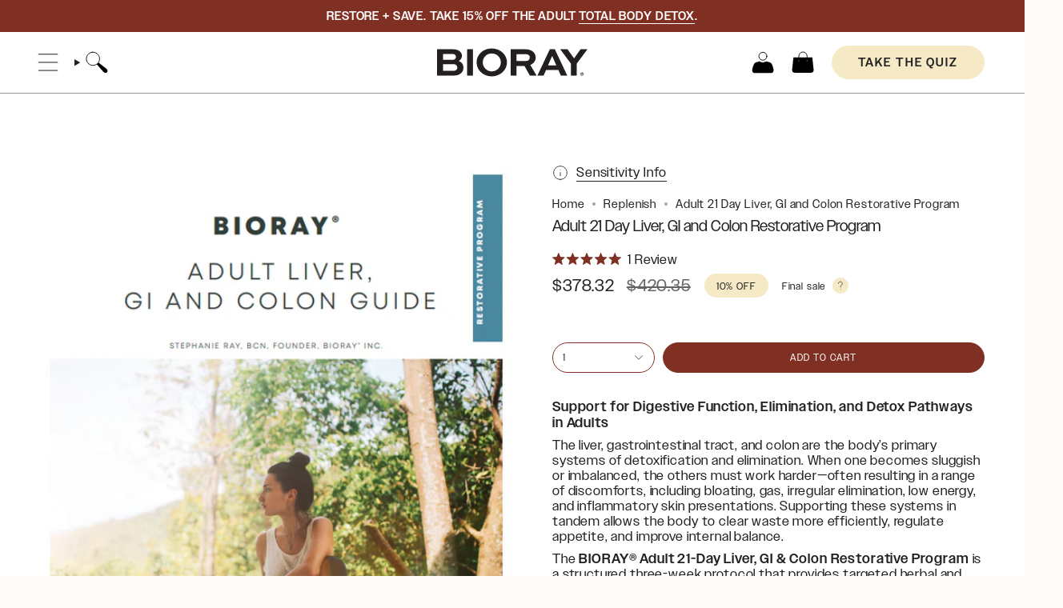

--- FILE ---
content_type: text/html; charset=utf-8
request_url: https://www.bioray.com/products/adult-21-day-liver-gi-and-colon-restorative-program-organic?section_id=api-product-grid-item
body_size: 602
content:
<div id="shopify-section-api-product-grid-item" class="shopify-section">

<div data-api-content>
<div class="grid-item product-item  product-item--centered product-item--outer-text product-item--has-quickbuy "
    id="product-item--api-product-grid-item-6539623792811"
    data-grid-item
    
  >
    <div class="product-item__image" data-product-image>
      <a class="product-link" href="/products/adult-21-day-liver-gi-and-colon-restorative-program-organic" aria-label="Adult 21 Day Liver, GI and Colon Restorative Program" data-product-link="/products/adult-21-day-liver-gi-and-colon-restorative-program-organic"><div class="product-item__bg" data-product-image-default><figure class="image-wrapper image-wrapper--cover lazy-image lazy-image--backfill is-loading" style="--aspect-ratio: 0.9090909090909091;" data-aos="img-in"
  data-aos-delay="||itemAnimationDelay||"
  data-aos-duration="800"
  data-aos-anchor="||itemAnimationAnchor||"
  data-aos-easing="ease-out-quart"><img src="//www.bioray.com/cdn/shop/files/AdultLiverGIandColonGuide.png?crop=center&amp;height=633&amp;v=1717182489&amp;width=576" alt="" width="576" height="633" loading="eager" srcset="//www.bioray.com/cdn/shop/files/AdultLiverGIandColonGuide.png?v=1717182489&amp;width=136 136w, //www.bioray.com/cdn/shop/files/AdultLiverGIandColonGuide.png?v=1717182489&amp;width=160 160w, //www.bioray.com/cdn/shop/files/AdultLiverGIandColonGuide.png?v=1717182489&amp;width=180 180w, //www.bioray.com/cdn/shop/files/AdultLiverGIandColonGuide.png?v=1717182489&amp;width=220 220w, //www.bioray.com/cdn/shop/files/AdultLiverGIandColonGuide.png?v=1717182489&amp;width=254 254w, //www.bioray.com/cdn/shop/files/AdultLiverGIandColonGuide.png?v=1717182489&amp;width=284 284w, //www.bioray.com/cdn/shop/files/AdultLiverGIandColonGuide.png?v=1717182489&amp;width=292 292w, //www.bioray.com/cdn/shop/files/AdultLiverGIandColonGuide.png?v=1717182489&amp;width=320 320w, //www.bioray.com/cdn/shop/files/AdultLiverGIandColonGuide.png?v=1717182489&amp;width=480 480w, //www.bioray.com/cdn/shop/files/AdultLiverGIandColonGuide.png?v=1717182489&amp;width=528 528w" sizes="500px" fetchpriority="high" class=" fit-cover is-loading ">
</figure>

&nbsp;</div></a>

      <span class="sale-box"
      data-aos="fade"
      data-aos-delay="||itemAnimationDelay||"
      data-aos-duration="800"
      data-aos-anchor="||itemAnimationAnchor||">Sale</span><quick-add-product>
      <div class="quick-add__holder" data-quick-add-holder="6539623792811"><form method="post" action="/cart/add" id="ProductForm--api-product-grid-item-6539623792811" accept-charset="UTF-8" class="shopify-product-form" enctype="multipart/form-data"><input type="hidden" name="form_type" value="product" /><input type="hidden" name="utf8" value="✓" /><input type="hidden" name="id" value="39262993776811"><button class="quick-add__button caps--link"
              type="submit"
              name="add"
              aria-label="Quick add"
              data-add-to-cart
            >
              <span class="btn__text">Quick add
</span>
              <span class="btn__plus"></span>
              <span class="btn__added">&nbsp;</span>
              <span class="btn__loader">
                <svg height="18" width="18" class="svg-loader">
                  <circle r="7" cx="9" cy="9" />
                  <circle stroke-dasharray="87.96459430051421 87.96459430051421" r="7" cx="9" cy="9" />
                </svg>
              </span>
              <span class="btn__error" data-message-error>&nbsp;</span>
            </button><input type="hidden" name="product-id" value="6539623792811" /><input type="hidden" name="section-id" value="api-product-grid-item" /></form></div>
    </quick-add-product>
    </div>

    <div class="product-information"
      style="--swatch-size: var(--swatch-size-filters);"
      data-product-information>
      <div class="product-item__info body-medium">
        <a class="product-link" href="/products/adult-21-day-liver-gi-and-colon-restorative-program-organic" data-product-link="/products/adult-21-day-liver-gi-and-colon-restorative-program-organic">
          <p class="product-item__title">Adult 21 Day Liver, GI and Colon Restorative Program</p>

          <div class="product-item__price__holder"><div class="product-item__price" data-product-price>
<span class="price sale">
  
    <span class="new-price">
      
$378.32
</span>
    
      <span class="old-price">$420.35</span>
    
  
</span>
</div>
          </div>
        </a></div>
    </div>
  </div></div></div>

--- FILE ---
content_type: text/css
request_url: https://www.bioray.com/cdn/shop/t/140/assets/bioray-theme.css?v=150771091604118087451768950002
body_size: 73
content:
.drawer--new .drawer__menu,.drawer--new .drawer__menu .megamenu{height:100%!important}.drawer--new .drawer__menu .megamenu{position:relative}.drawer--new .drawer__menu .megamenu .megamenu__promo__content{position:fixed;bottom:32px;left:50%;transform:translate(-50%);background:var(--bg)}.drawer--new.drawer--header .drawer__close{position:absolute;left:8px}@media screen and (min-width: 750px){.header__menu{margin-left:16px;gap:16px}.navtext{font-size:calc(var(--FONT-SIZE-NAV) * 1.25)}.navlink--toplevel{padding-inline:0}}.new-font-stack .column__heading{--FONT-STACK-HEADING: Owners;--FONT-WEIGHT-HEADING: 500}.new-font-stack .grid__heading,.new-font-stack .hero__title{font-size:32px}@media screen and (min-width: 750px){.new-font-stack .grid__heading,.new-font-stack .hero__title{font-size:48px}}.new-font-stack .hero__title{text-wrap:balance}.new-font-stack .btn{--btn-left: 18px;font-weight:500;font-size:calc(var(--BTN-FONT-SIZE) * 1.25)}@media screen and (min-width: 750px){.new-font-stack .btn{--btn-left: 43px}}.btn--center-align{text-align:center}.btn--large-wide{--btn-left: 18px}@media screen and (min-width: 990px){.btn--large-wide{--btn-left: 43px}}.product-card-v2{display:flex;flex-direction:column;background:#fff;overflow:hidden;height:100%}.product-card-v2__image-wrapper{position:relative;width:100%;overflow:hidden;background:#f9f9f9;border:1px solid #000}.product-card-v2__image-link{display:block;position:relative}.product-card-v2__image{position:relative;width:100%;aspect-ratio:1}.product-card-v2__image img{width:100%;height:100%;object-fit:cover;display:block}.product-card-v2__image--empty{aspect-ratio:1;background:#f0f0f0;display:flex;align-items:center;justify-content:center}.product-card-v2__image-hover{position:absolute;top:0;left:0;width:100%;height:100%;opacity:0;transition:opacity .3s ease}.product-card-v2__image-link:hover .product-card-v2__image-hover{opacity:1}.product-card-v2__info{padding:16px 20px;background:#f8f3f2;border-width:0px 1px 1px 1px;border-style:solid;border-color:#000}.product-card-v2__info-link{display:flex;justify-content:space-between;align-items:center;gap:12px;text-decoration:none;color:inherit;transition:opacity .2s ease}.product-card-v2__info-link:hover{opacity:.8}.product-card-v2__title{margin:0;font-size:16px;font-weight:700;line-height:1.3;color:#000;flex:1}.product-card-v2__price{font-size:16px;font-weight:700;color:#000;white-space:nowrap}.product-card-v2__price .price{display:flex;align-items:center;gap:8px}.product-card-v2__description{padding:20px;background:#f8f3f2;font-size:16px;border-width:0px 1px 1px 1px;border-style:solid;border-color:#000;line-height:1.5;flex:1;min-height:80px}.product-card-v2__quick-add{padding:16px 20px 20px;background:#fff}.product-card-v2__add-btn{width:100%}@media screen and (max-width: 749px){.hide-mobile{display:none!important}}@media screen and (min-width: 750px){.hide-desktop{display:none!important}}@media screen and (max-width: 749px){.product-card-v2__info{padding:12px 16px}.product-card-v2__title{font-size:12px}.product-card-v2__price{font-size:14px}.product-card-v2__description{padding:16px;font-size:13px;min-height:70px}.product-card-v2__quick-add{padding:12px 16px 16px}}
/*# sourceMappingURL=/cdn/shop/t/140/assets/bioray-theme.css.map?v=150771091604118087451768950002 */


--- FILE ---
content_type: text/css
request_url: https://www.bioray.com/cdn/shop/t/140/assets/styles.min.css
body_size: 2055
content:
.-translate-y-1\/2,.transform,.hover\:scale-105,:is(.group[open] .group-open\:rotate-45){--tw-translate-x: 0;--tw-translate-y: 0;--tw-rotate: 0;--tw-skew-x: 0;--tw-skew-y: 0;--tw-scale-x: 1;--tw-scale-y: 1 }.blur,.filter{--tw-blur: ;--tw-brightness: ;--tw-contrast: ;--tw-grayscale: ;--tw-hue-rotate: ;--tw-invert: ;--tw-saturate: ;--tw-sepia: ;--tw-drop-shadow: }.tw .pointer-events-none{pointer-events:none}.tw .visible{visibility:visible}.tw .collapse{visibility:collapse}.tw .static{position:static}.tw .fixed{position:fixed}.tw .absolute{position:absolute}.tw .relative{position:relative}.tw .sticky{position:sticky}.tw .inset-0{inset:0}.tw .left-0{left:0}.tw .right-0{right:0}.tw .top-1\/2{top:50%}.tw .isolate{isolation:isolate}.tw .z-10{z-index:10}.tw .m-0{margin:0}.tw .mx-auto{margin-left:auto;margin-right:auto}.tw .mb-0{margin-bottom:0}.tw .mb-12{margin-bottom:3rem}.tw .mb-16{margin-bottom:4rem}.tw .mb-2{margin-bottom:.5rem}.tw .mb-20{margin-bottom:5rem}.tw .mb-4{margin-bottom:1rem}.tw .mb-6{margin-bottom:1.5rem}.tw .mb-8{margin-bottom:2rem}.tw .mt-4{margin-top:1rem}.tw .block{display:block}.tw .inline-block{display:inline-block}.tw .inline{display:inline}.tw .flex{display:flex}.tw .table{display:table}.tw .grid{display:grid}.tw .contents{display:contents}.tw .hidden{display:none}.tw .aspect-square{aspect-ratio:1 / 1}.tw .h-10{height:2.5rem}.tw .h-5{height:1.25rem}.tw .h-6{height:1.5rem}.tw .h-\[120\%\]{height:120%}.tw .h-\[var\(--hero-height-mobile\)\]{height:var(--hero-height-mobile)}.tw .h-auto{height:auto}.tw .h-full{height:100%}.tw .min-h-\[var\(--double-height-mobile\)\]{min-height:var(--double-height-mobile)}.tw .w-10{width:2.5rem}.tw .w-5{width:1.25rem}.tw .w-6{width:1.5rem}.tw .w-auto{width:auto}.tw .w-full{width:100%}.tw .min-w-\[200px\]{min-width:200px}.tw .max-w-2xl{max-width:42rem}.tw .max-w-3xl{max-width:48rem}.tw .max-w-4xl{max-width:56rem}.tw .max-w-5xl{max-width:64rem}.tw .max-w-6xl{max-width:72rem}.tw .max-w-7xl{max-width:80rem}.tw .max-w-\[1440px\]{max-width:1440px}.tw .max-w-\[200px\]{max-width:200px}.tw .max-w-\[300px\]{max-width:300px}.tw .max-w-\[400px\]{max-width:400px}.tw .max-w-full{max-width:100%}.tw .max-w-md{max-width:28rem}.tw .max-w-none{max-width:none}.tw .max-w-xl{max-width:36rem}.tw .flex-1{flex:1 1 0%}.tw .flex-none{flex:none}.tw .flex-shrink{flex-shrink:1}.tw .flex-shrink-0,.tw .shrink-0{flex-shrink:0}.tw .flex-grow{flex-grow:1}.tw .border-collapse{border-collapse:collapse}.tw .-translate-y-1\/2{--tw-translate-y: -50%;transform:translate(var(--tw-translate-x),var(--tw-translate-y)) rotate(var(--tw-rotate)) skew(var(--tw-skew-x)) skewY(var(--tw-skew-y)) scaleX(var(--tw-scale-x)) scaleY(var(--tw-scale-y))}.tw .transform{transform:translate(var(--tw-translate-x),var(--tw-translate-y)) rotate(var(--tw-rotate)) skew(var(--tw-skew-x)) skewY(var(--tw-skew-y)) scaleX(var(--tw-scale-x)) scaleY(var(--tw-scale-y))}.tw .cursor-pointer{cursor:pointer}.tw .select-none{-webkit-user-select:none;-moz-user-select:none;user-select:none}.tw .list-none{list-style-type:none}.tw .columns-1{-moz-columns:1;columns:1}.tw .flex-col{flex-direction:column}.tw .flex-col-reverse{flex-direction:column-reverse}.tw .flex-wrap{flex-wrap:wrap}.tw .items-start{align-items:flex-start}.tw .items-end{align-items:flex-end}.tw .items-center{align-items:center}.tw .justify-start{justify-content:flex-start}.tw .justify-end{justify-content:flex-end}.tw .justify-center{justify-content:center}.tw .justify-between{justify-content:space-between}.tw .gap-2{gap:.5rem}.tw .gap-4{gap:1rem}.tw .gap-6{gap:1.5rem}.tw .gap-8{gap:2rem}.tw :is(.space-y-1>:not([hidden])~:not([hidden])){--tw-space-y-reverse: 0;margin-top:calc(.25rem * calc(1 - var(--tw-space-y-reverse)));margin-bottom:calc(.25rem * var(--tw-space-y-reverse))}.tw :is(.space-y-2>:not([hidden])~:not([hidden])){--tw-space-y-reverse: 0;margin-top:calc(.5rem * calc(1 - var(--tw-space-y-reverse)));margin-bottom:calc(.5rem * var(--tw-space-y-reverse))}.tw :is(.space-y-3>:not([hidden])~:not([hidden])){--tw-space-y-reverse: 0;margin-top:calc(.75rem * calc(1 - var(--tw-space-y-reverse)));margin-bottom:calc(.75rem * var(--tw-space-y-reverse))}.tw .overflow-hidden{overflow:hidden}.tw .rounded{border-radius:.25rem}.tw .rounded-2xl{border-radius:1rem}.tw .rounded-3xl{border-radius:1.5rem}.tw .rounded-full{border-radius:9999px}.tw .rounded-lg{border-radius:.5rem}.tw .border{border-width:1px}.tw .border-2{border-width:2px}.tw .border-b{border-bottom-width:1px}.tw .border-b-2{border-bottom-width:2px}.tw .border-solid{border-style:solid}.tw .border-black{border-color:#000}.tw .border-neutral-600{border-color:#525252}.tw .border-white{border-color:#fff}.tw .bg-\[--BTN-PRIMARY-BG\]{background-color:var(--BTN-PRIMARY-BG)}.tw .bg-black{background-color:#000}.tw .bg-neutral-200{background-color:#e5e5e5}.tw .bg-neutral-600{background-color:#525252}.tw .bg-transparent{background-color:transparent}.tw .bg-white{background-color:#fff}.tw .object-contain{-o-object-fit:contain;object-fit:contain}.tw .object-cover{-o-object-fit:cover;object-fit:cover}.tw .p-0{padding:0}.tw .p-6{padding:1.5rem}.tw .px-10{padding-left:2.5rem;padding-right:2.5rem}.tw .px-3{padding-left:.75rem;padding-right:.75rem}.tw .px-4{padding-left:1rem;padding-right:1rem}.tw .px-6{padding-left:1.5rem;padding-right:1.5rem}.tw .px-8{padding-left:2rem;padding-right:2rem}.tw .py-1\.5{padding-top:.375rem;padding-bottom:.375rem}.tw .py-12{padding-top:3rem;padding-bottom:3rem}.tw .py-2{padding-top:.5rem;padding-bottom:.5rem}.tw .py-3{padding-top:.75rem;padding-bottom:.75rem}.tw .py-4{padding-top:1rem;padding-bottom:1rem}.tw .py-5{padding-top:1.25rem;padding-bottom:1.25rem}.tw .py-\[var\(--double-content-py\)\]{padding-top:var(--double-content-py);padding-bottom:var(--double-content-py)}.tw .py-\[var\(--testimonials-pt\)\]{padding-top:var(--testimonials-pt);padding-bottom:var(--testimonials-pt)}.tw .pb-5{padding-bottom:1.25rem}.tw .pb-\[var\(--accordion-pb\)\]{padding-bottom:var(--accordion-pb)}.tw .pb-\[var\(--columns-pb\)\]{padding-bottom:var(--columns-pb)}.tw .pb-\[var\(--double-pb\)\]{padding-bottom:var(--double-pb)}.tw .pb-\[var\(--hero-pb\)\]{padding-bottom:var(--hero-pb)}.tw .pb-\[var\(--single-pb\)\]{padding-bottom:var(--single-pb)}.tw .pb-\[var\(--testimonials-pb\)\]{padding-bottom:var(--testimonials-pb)}.tw .pr-10{padding-right:2.5rem}.tw .pr-4{padding-right:1rem}.tw .pt-5{padding-top:1.25rem}.tw .pt-\[var\(--accordion-pt\)\]{padding-top:var(--accordion-pt)}.tw .pt-\[var\(--columns-pt\)\]{padding-top:var(--columns-pt)}.tw .pt-\[var\(--double-pt\)\]{padding-top:var(--double-pt)}.tw .pt-\[var\(--hero-pt\)\]{padding-top:var(--hero-pt)}.tw .pt-\[var\(--single-pt\)\]{padding-top:var(--single-pt)}.tw .text-left{text-align:left}.tw .text-center{text-align:center}.tw .text-right{text-align:right}.tw .text-justify{text-align:justify}.tw .font-garamond{font-family:Garamond,Baskerville,Caslon,serif}.tw .font-owners{font-family:Owners}.tw .text-2xl{font-size:1.5rem;line-height:2rem}.tw .text-3xl{font-size:1.875rem;line-height:2.25rem}.tw .text-4xl{font-size:2.25rem;line-height:2.5rem}.tw .text-5xl{font-size:3rem;line-height:1}.tw .text-base{font-size:1rem;line-height:1.5rem}.tw .text-lg{font-size:1.125rem;line-height:1.75rem}.tw .text-sm{font-size:.875rem;line-height:1.25rem}.tw .text-xl{font-size:1.25rem;line-height:1.75rem}.tw .text-xs{font-size:.75rem;line-height:1rem}.tw .font-bold{font-weight:700}.tw .font-medium{font-weight:500}.tw .font-normal{font-weight:400}.tw .font-semibold{font-weight:600}.tw .uppercase{text-transform:uppercase}.tw .capitalize{text-transform:capitalize}.tw .italic{font-style:italic}.tw .leading-relaxed{line-height:1.625}.tw .leading-tight{line-height:1.25}.tw .tracking-widest{letter-spacing:.1em}.tw .text-black{color:#000}.tw .text-gray-500{color:#6b7280}.tw .text-neutral-400{color:#a3a3a3}.tw .text-neutral-600{color:#525252}.tw .text-white{color:#fff}.tw .underline{text-decoration-line:underline}.tw .line-through{text-decoration-line:line-through}.tw .underline-offset-4{text-underline-offset:4px}.tw .opacity-50{opacity:.5}.tw .opacity-80{opacity:.8}.tw .opacity-\[var\(--double-overlay\)\]{opacity:var(--double-overlay)}.tw .opacity-\[var\(--hero-overlay\)\]{opacity:var(--hero-overlay)}.tw .outline{outline-style:solid}.tw .blur{--tw-blur: blur(8px);filter:var(--tw-blur) var(--tw-brightness) var(--tw-contrast) var(--tw-grayscale) var(--tw-hue-rotate) var(--tw-invert) var(--tw-saturate) var(--tw-sepia) var(--tw-drop-shadow)}.tw .filter{filter:var(--tw-blur) var(--tw-brightness) var(--tw-contrast) var(--tw-grayscale) var(--tw-hue-rotate) var(--tw-invert) var(--tw-saturate) var(--tw-sepia) var(--tw-drop-shadow)}.tw .transition{transition-property:color,background-color,border-color,text-decoration-color,fill,stroke,opacity,box-shadow,transform,filter,backdrop-filter;transition-timing-function:cubic-bezier(.4,0,.2,1);transition-duration:.15s}.tw .transition-all{transition-property:all;transition-timing-function:cubic-bezier(.4,0,.2,1);transition-duration:.15s}.tw .transition-colors{transition-property:color,background-color,border-color,text-decoration-color,fill,stroke;transition-timing-function:cubic-bezier(.4,0,.2,1);transition-duration:.15s}.tw .transition-transform{transition-property:transform;transition-timing-function:cubic-bezier(.4,0,.2,1);transition-duration:.15s}.tw .duration-300{transition-duration:.3s}.tw blockquote{margin-left:0;margin-right:0;border-width:0px}.tw h1,.tw h2,.tw h3,.tw h4,.tw h5,.tw h6{margin:0;padding:0;font-family:ui-sans-serif,system-ui,sans-serif,"Apple Color Emoji","Segoe UI Emoji",Segoe UI Symbol,"Noto Color Emoji"}.tw ul{margin:0;list-style-type:disc}.tw ul>:not([hidden])~:not([hidden]){--tw-space-y-reverse: 0;margin-top:calc(.25rem * calc(1 - var(--tw-space-y-reverse)));margin-bottom:calc(.25rem * var(--tw-space-y-reverse))}.tw ul{padding-left:1.25rem}.tw ol{margin:0;list-style-type:decimal}.tw ol>:not([hidden])~:not([hidden]){--tw-space-y-reverse: 0;margin-top:calc(.25rem * calc(1 - var(--tw-space-y-reverse)));margin-bottom:calc(.25rem * var(--tw-space-y-reverse))}.tw ol{padding-left:1.25rem}.tw a:not([class]){text-decoration-line:underline}.tw :is(.\*\:text-2xl>*){font-size:1.5rem;line-height:2rem}.tw :is(.\*\:text-base>*){font-size:1rem;line-height:1.5rem}.tw :is(.\*\:text-lg>*){font-size:1.125rem;line-height:1.75rem}.tw :is(.\*\:text-sm>*){font-size:.875rem;line-height:1.25rem}.tw :is(.\*\:text-xl>*){font-size:1.25rem;line-height:1.75rem}.tw .hover\:scale-105:hover{--tw-scale-x: 1.05;--tw-scale-y: 1.05;transform:translate(var(--tw-translate-x),var(--tw-translate-y)) rotate(var(--tw-rotate)) skew(var(--tw-skew-x)) skewY(var(--tw-skew-y)) scaleX(var(--tw-scale-x)) scaleY(var(--tw-scale-y))}.tw .hover\:bg-black:hover{background-color:#000}.tw .hover\:bg-gray-800:hover{background-color:#1f2937}.tw .hover\:bg-neutral-100:hover{background-color:#f5f5f5}.tw .hover\:bg-neutral-500:hover{background-color:#737373}.tw .hover\:bg-neutral-600:hover{background-color:#525252}.tw .hover\:bg-neutral-800:hover{background-color:#262626}.tw .hover\:bg-white:hover{background-color:#fff}.tw .hover\:text-black:hover{color:#000}.tw .hover\:text-neutral-200:hover{color:#e5e5e5}.tw .hover\:text-neutral-400:hover{color:#a3a3a3}.tw .hover\:text-neutral-600:hover{color:#525252}.tw .hover\:text-white:hover{color:#fff}.tw :is(.group[open] .group-open\:rotate-45){--tw-rotate: 45deg;transform:translate(var(--tw-translate-x),var(--tw-translate-y)) rotate(var(--tw-rotate)) skew(var(--tw-skew-x)) skewY(var(--tw-skew-y)) scaleX(var(--tw-scale-x)) scaleY(var(--tw-scale-y))}@media(min-width:768px){.tw .md\:left-2{left:.5rem}.tw .md\:right-2{right:.5rem}.tw .md\:h-12{height:3rem}.tw .md\:h-\[var\(--hero-height\)\]{height:var(--hero-height)}.tw .md\:min-h-\[var\(--double-height\)\]{min-height:var(--double-height)}.tw .md\:w-1\/2{width:50%}.tw .md\:w-1\/3{width:33.333333%}.tw .md\:w-12{width:3rem}.tw .md\:w-2\/3{width:66.666667%}.tw .md\:w-2\/5{width:40%}.tw .md\:w-3\/5{width:60%}.tw .md\:min-w-\[320px\]{min-width:320px}.tw .md\:flex-row{flex-direction:row}.tw .md\:flex-row-reverse{flex-direction:row-reverse}.tw .md\:items-start{align-items:flex-start}.tw .md\:items-end{align-items:flex-end}.tw .md\:items-center{align-items:center}.tw .md\:justify-start{justify-content:flex-start}.tw .md\:justify-end{justify-content:flex-end}.tw .md\:justify-center{justify-content:center}.tw .md\:gap-12{gap:3rem}.tw .md\:gap-16{gap:4rem}.tw .md\:gap-4{gap:1rem}.tw .md\:gap-8{gap:2rem}.tw .md\:p-12{padding:3rem}.tw .md\:px-12{padding-left:3rem;padding-right:3rem}.tw .md\:px-8{padding-left:2rem;padding-right:2rem}.tw .md\:px-\[var\(--double-content-px\)\]{padding-left:var(--double-content-px);padding-right:var(--double-content-px)}.tw .md\:px-\[var\(--single-px\)\]{padding-left:var(--single-px);padding-right:var(--single-px)}.tw .md\:py-6{padding-top:1.5rem;padding-bottom:1.5rem}.tw .md\:pb-6{padding-bottom:1.5rem}.tw .md\:text-left{text-align:left}.tw .md\:text-center{text-align:center}.tw .md\:text-right{text-align:right}.tw .md\:text-2xl{font-size:1.5rem;line-height:2rem}.tw .md\:text-3xl{font-size:1.875rem;line-height:2.25rem}.tw .md\:text-4xl{font-size:2.25rem;line-height:2.5rem}.tw .md\:text-5xl{font-size:3rem;line-height:1}.tw .md\:text-6xl{font-size:3.75rem;line-height:1}.tw .md\:text-base{font-size:1rem;line-height:1.5rem}.tw .md\:text-lg{font-size:1.125rem;line-height:1.75rem}.tw .md\:text-xl{font-size:1.25rem;line-height:1.75rem}.tw :is(.\*\:md\:text-2xl>*){font-size:1.5rem;line-height:2rem}.tw :is(.\*\:md\:text-3xl>*){font-size:1.875rem;line-height:2.25rem}.tw :is(.\*\:md\:text-base>*){font-size:1rem;line-height:1.5rem}.tw :is(.\*\:md\:text-lg>*){font-size:1.125rem;line-height:1.75rem}.tw :is(.\*\:md\:text-xl>*){font-size:1.25rem;line-height:1.75rem}}@media(min-width:1024px){.tw .lg\:px-12{padding-left:3rem;padding-right:3rem}}@media(min-width:1280px){.tw .xl\:text-xl{font-size:1.25rem;line-height:1.75rem}}.tw .\[\&\:\:-webkit-details-marker\]\:hidden::-webkit-details-marker{display:none}.tw :is(.\[\&_li\]\:mb-1 li){margin-bottom:.25rem}.tw :is(.\[\&_ul\]\:list-disc ul){list-style-type:disc}.tw :is(.\[\&_ul\]\:pl-5 ul){padding-left:1.25rem}


--- FILE ---
content_type: text/javascript; charset=utf-8
request_url: https://www.bioray.com/collections/replenish/products/adult-21-day-liver-gi-and-colon-restorative-program-organic.js
body_size: 386
content:
{"id":6539623792811,"title":"Adult 21 Day Liver, GI and Colon Restorative Program","handle":"adult-21-day-liver-gi-and-colon-restorative-program-organic","description":"\u003cdiv class=\"value\"\u003e\n\u003ch2\u003eAdult 21 Day Liver, GI and Colon Restorative Program\u003c\/h2\u003e\n\u003ch4\u003eAdult 21 Day Liver, GI and Colon Restorative Program\u003c\/h4\u003e\n\u003cp\u003eMany common discomforts and irritations are often due to imbalances in the liver, gastrointestinal tract or colon. All three have a partnership assisting the other to work better. When these systems of elimination are working well, discomforts disappear. With this kit and guide we support and restore liver, GI, colon function.\u003c\/p\u003e\n\u003ch4\u003eBenefits\u003c\/h4\u003e\n\u003cul\u003e\n\u003cli\u003eFlattened Stomach*\u003c\/li\u003e\n\u003cli\u003eRegular Bowel Movements*\u003c\/li\u003e\n\u003cli\u003eIncrease in Energy*\u003c\/li\u003e\n\u003cli\u003eSmoother Skin Tone*\u003c\/li\u003e\n\u003cli\u003eLess Gas After Meals*\u003c\/li\u003e\n\u003cli\u003eImproved Appetite Awareness*\u003c\/li\u003e\n\u003c\/ul\u003e\n\u003c\/div\u003e","published_at":"2023-06-20T13:10:14-07:00","created_at":"2021-02-26T09:18:00-08:00","vendor":"BIORAY","type":"Program","tags":["bundle","detox","immunity","replenish"],"price":37832,"price_min":37832,"price_max":37832,"available":true,"price_varies":false,"compare_at_price":42035,"compare_at_price_min":42035,"compare_at_price_max":42035,"compare_at_price_varies":false,"variants":[{"id":39262993776811,"title":"Default Title","option1":"Default Title","option2":null,"option3":null,"sku":"71860","requires_shipping":true,"taxable":true,"featured_image":null,"available":true,"name":"Adult 21 Day Liver, GI and Colon Restorative Program","public_title":null,"options":["Default Title"],"price":37832,"weight":2722,"compare_at_price":42035,"inventory_management":"shopify","barcode":"","quantity_rule":{"min":1,"max":null,"increment":1},"quantity_price_breaks":[],"requires_selling_plan":false,"selling_plan_allocations":[]}],"images":["\/\/cdn.shopify.com\/s\/files\/1\/0542\/6082\/6283\/files\/AdultLiverGIandColonGuide.png?v=1717182489"],"featured_image":"\/\/cdn.shopify.com\/s\/files\/1\/0542\/6082\/6283\/files\/AdultLiverGIandColonGuide.png?v=1717182489","options":[{"name":"Title","position":1,"values":["Default Title"]}],"url":"\/products\/adult-21-day-liver-gi-and-colon-restorative-program-organic","media":[{"alt":null,"id":34034637603046,"position":1,"preview_image":{"aspect_ratio":0.667,"height":864,"width":576,"src":"https:\/\/cdn.shopify.com\/s\/files\/1\/0542\/6082\/6283\/files\/AdultLiverGIandColonGuide.png?v=1717182489"},"aspect_ratio":0.667,"height":864,"media_type":"image","src":"https:\/\/cdn.shopify.com\/s\/files\/1\/0542\/6082\/6283\/files\/AdultLiverGIandColonGuide.png?v=1717182489","width":576}],"requires_selling_plan":false,"selling_plan_groups":[]}

--- FILE ---
content_type: text/javascript; charset=utf-8
request_url: https://www.bioray.com/products/adult-21-day-liver-gi-and-colon-restorative-program-organic.js
body_size: 594
content:
{"id":6539623792811,"title":"Adult 21 Day Liver, GI and Colon Restorative Program","handle":"adult-21-day-liver-gi-and-colon-restorative-program-organic","description":"\u003cdiv class=\"value\"\u003e\n\u003ch2\u003eAdult 21 Day Liver, GI and Colon Restorative Program\u003c\/h2\u003e\n\u003ch4\u003eAdult 21 Day Liver, GI and Colon Restorative Program\u003c\/h4\u003e\n\u003cp\u003eMany common discomforts and irritations are often due to imbalances in the liver, gastrointestinal tract or colon. All three have a partnership assisting the other to work better. When these systems of elimination are working well, discomforts disappear. With this kit and guide we support and restore liver, GI, colon function.\u003c\/p\u003e\n\u003ch4\u003eBenefits\u003c\/h4\u003e\n\u003cul\u003e\n\u003cli\u003eFlattened Stomach*\u003c\/li\u003e\n\u003cli\u003eRegular Bowel Movements*\u003c\/li\u003e\n\u003cli\u003eIncrease in Energy*\u003c\/li\u003e\n\u003cli\u003eSmoother Skin Tone*\u003c\/li\u003e\n\u003cli\u003eLess Gas After Meals*\u003c\/li\u003e\n\u003cli\u003eImproved Appetite Awareness*\u003c\/li\u003e\n\u003c\/ul\u003e\n\u003c\/div\u003e","published_at":"2023-06-20T13:10:14-07:00","created_at":"2021-02-26T09:18:00-08:00","vendor":"BIORAY","type":"Program","tags":["bundle","detox","immunity","replenish"],"price":37832,"price_min":37832,"price_max":37832,"available":true,"price_varies":false,"compare_at_price":42035,"compare_at_price_min":42035,"compare_at_price_max":42035,"compare_at_price_varies":false,"variants":[{"id":39262993776811,"title":"Default Title","option1":"Default Title","option2":null,"option3":null,"sku":"71860","requires_shipping":true,"taxable":true,"featured_image":null,"available":true,"name":"Adult 21 Day Liver, GI and Colon Restorative Program","public_title":null,"options":["Default Title"],"price":37832,"weight":2722,"compare_at_price":42035,"inventory_management":"shopify","barcode":"","quantity_rule":{"min":1,"max":null,"increment":1},"quantity_price_breaks":[],"requires_selling_plan":false,"selling_plan_allocations":[]}],"images":["\/\/cdn.shopify.com\/s\/files\/1\/0542\/6082\/6283\/files\/AdultLiverGIandColonGuide.png?v=1717182489"],"featured_image":"\/\/cdn.shopify.com\/s\/files\/1\/0542\/6082\/6283\/files\/AdultLiverGIandColonGuide.png?v=1717182489","options":[{"name":"Title","position":1,"values":["Default Title"]}],"url":"\/products\/adult-21-day-liver-gi-and-colon-restorative-program-organic","media":[{"alt":null,"id":34034637603046,"position":1,"preview_image":{"aspect_ratio":0.667,"height":864,"width":576,"src":"https:\/\/cdn.shopify.com\/s\/files\/1\/0542\/6082\/6283\/files\/AdultLiverGIandColonGuide.png?v=1717182489"},"aspect_ratio":0.667,"height":864,"media_type":"image","src":"https:\/\/cdn.shopify.com\/s\/files\/1\/0542\/6082\/6283\/files\/AdultLiverGIandColonGuide.png?v=1717182489","width":576}],"requires_selling_plan":false,"selling_plan_groups":[]}

--- FILE ---
content_type: text/javascript
request_url: https://www.bioray.com/cdn/shop/t/140/assets/load-photoswipe.js?v=136504139914489544211768950003
body_size: 1852
content:
!function(){"use strict";const e={};function t(t={}){if(t.type||(t.type="json"),t.url)return e[t.url]?e[t.url]:function(t,s){const n=new Promise(((e,n)=>{"text"===s?fetch(t).then((e=>e.text())).then((t=>{e(t)})).catch((e=>{n(e)})):function(e,t,s){let n=document.getElementsByTagName("head")[0],o=!1,i=document.createElement("script");i.src=e,i.onload=i.onreadystatechange=function(){o||this.readyState&&"loaded"!=this.readyState&&"complete"!=this.readyState?s():(o=!0,t())},n.appendChild(i)}(t,(function(){e()}),(function(){n()}))}));return e[t]=n,n}(t.url,t.type);if(t.json)return e[t.json]?Promise.resolve(e[t.json]):window.fetch(t.json).then((e=>e.json())).then((s=>(e[t.json]=s,s)));if(t.name){const s="".concat(t.name,t.version);return e[s]?e[s]:function(t){const s="".concat(t.name,t.version),n=new Promise(((e,s)=>{try{window.Shopify.loadFeatures([{name:t.name,version:t.version,onLoad:t=>{!function(e,t,s){s?t(s):e()}(e,s,t)}}])}catch(e){s(e)}}));return e[s]=n,n}(t)}return Promise.reject()}function s(e,t){t=t||{};var s=e.tabIndex;e.tabIndex=-1,e.dataset.tabIndex=s,e.focus(),void 0!==t.className&&e.classList.add(t.className),e.addEventListener("blur",(function n(o){o.target.removeEventListener(o.type,n),e.tabIndex=s,delete e.dataset.tabIndex,void 0!==t.className&&e.classList.remove(t.className)}))}function n(e){return Array.prototype.slice.call(e.querySelectorAll("[tabindex],[draggable],a[href],area,button:enabled,input:not([type=hidden]):enabled,object,select:enabled,textarea:enabled")).filter((function(e){return!(!(e.offsetWidth||e.offsetHeight||e.getClientRects().length)||(t=e,s=window.getComputedStyle(t),"none"===s.display||"hidden"===s.visibility));var t,s}))}var o={};function i(){document.removeEventListener("focusin",o.focusin),document.removeEventListener("focusout",o.focusout),document.removeEventListener("keydown",o.keydown)}var r=Object.freeze({__proto__:null,forceFocus:s,focusHash:function(e){e=e||{};var t=window.location.hash,n=document.getElementById(t.slice(1));if(n&&e.ignore&&n.matches(e.ignore))return!1;t&&n&&s(n,e)},bindInPageLinks:function(e){return e=e||{},Array.prototype.slice.call(document.querySelectorAll('a[href^="#"]')).filter((function(t){if("#"===t.hash||""===t.hash)return!1;if(e.ignore&&t.matches(e.ignore))return!1;if(n=t.hash.substr(1),null===document.getElementById(n))return!1;var n,o=document.querySelector(t.hash);return!!o&&(t.addEventListener("click",(function(){s(o,e)})),!0)}))},focusable:n,trapFocus:function(e,t){t=t||{};var r=n(e),a=t.elementToFocus||e,l=r[0],u=r[r.length-1];i(),o.focusin=function(t){e!==t.target&&!e.contains(t.target)&&l&&l===t.target&&l.focus(),t.target!==e&&t.target!==u&&t.target!==l||document.addEventListener("keydown",o.keydown)},o.focusout=function(){document.removeEventListener("keydown",o.keydown)},o.keydown=function(t){"Tab"===t.code&&(t.target!==u||t.shiftKey||(t.preventDefault(),l.focus()),t.target!==e&&t.target!==l||!t.shiftKey||(t.preventDefault(),u.focus()))},document.addEventListener("focusout",o.focusout),document.addEventListener("focusin",o.focusin),s(a,t)},removeTrapFocus:i,autoFocusLastElement:function(){window.a11y.lastElement&&document.body.classList.contains("is-focused")&&setTimeout((()=>{window.a11y.lastElement?.focus()}))},accessibleLinks:function(e,t){if("string"!=typeof e)throw new TypeError(e+" is not a String.");if(0!==(e=document.querySelectorAll(e)).length){(t=t||{}).messages=t.messages||{};var s={newWindow:t.messages.newWindow||"Opens in a new window.",external:t.messages.external||"Opens external website.",newWindowExternal:t.messages.newWindowExternal||"Opens external website in a new window."},n=t.prefix||"a11y",o={newWindow:n+"-new-window-message",external:n+"-external-message",newWindowExternal:n+"-new-window-external-message"};e.forEach((function(e){var t=e.getAttribute("target"),s=e.getAttribute("rel"),n=function(e){return e.hostname!==window.location.hostname}(e),i="_blank"===t,r=null===s||-1===s.indexOf("noopener");if(i&&r){var a=null===s?"noopener":s+" noopener";e.setAttribute("rel",a)}n&&i?e.setAttribute("aria-describedby",o.newWindowExternal):n?e.setAttribute("aria-describedby",o.external):i&&e.setAttribute("aria-describedby",o.newWindow)})),function(e){var t=document.createElement("ul"),s=Object.keys(e).reduce((function(t,s){return t+"<li id="+o[s]+">"+e[s]+"</li>"}),"");t.setAttribute("hidden",!0),t.innerHTML=s,document.body.appendChild(t)}(s)}}});window.theme.LoadPhotoswipe=window.theme.LoadPhotoswipe||null;const a=".pswp",l=".pswp__custom-close",u="iframe, video",p=".pswp__thumbs",c="is-current",h="pswp--custom-loader",d="pswp--custom-opening",m="pswp__loader",w="is-focused",f="data-pswp-option-classes",b="aria-current",y=`<div class="${m}"><div class="loader pswp__loader-line"><div class="loader-indeterminate"></div></div></div>`;window.theme.LoadPhotoswipe=class{constructor(e,t=""){this.items=e,this.pswpElement=document.querySelectorAll(a)[0],this.popup=null,this.popupThumbs=null,this.popupThumbsContainer=this.pswpElement.querySelector(p),this.closeBtn=this.pswpElement.querySelector(l),this.keyupCloseEvent=e=>this.keyupClose(e),this.a11y=r;this.options=""!==t?t:{history:!1,focus:!1,mainClass:""},this.init()}init(){this.pswpElement.classList.add(d),this.initLoader(),t({url:window.theme.assets.photoswipe}).then((()=>this.loadPopup())).catch((e=>console.error(e)))}initLoader(){if(this.pswpElement.classList.contains(h)&&""!==this.options&&this.options.mainClass){this.pswpElement.setAttribute(f,this.options.mainClass);let e=document.createElement("div");e.innerHTML=y,e=e.firstChild,this.pswpElement.appendChild(e)}else this.pswpElement.setAttribute(f,"")}loadPopup(){const e=window.themePhotoswipe.PhotoSwipe.default,t=window.themePhotoswipe.PhotoSwipeUI.default;this.pswpElement.classList.contains(h)&&this.pswpElement.classList.remove(h),this.pswpElement.classList.remove(d),this.popup=new e(this.pswpElement,t,this.items,this.options),this.popup.init(),this.thumbsActions(),document.body.classList.contains(w)&&setTimeout((()=>{this.a11y.trapFocus(this.pswpElement,{elementToFocus:this.closeBtn})}),200),this.popup.listen("close",(()=>this.onClose())),this.options&&this.options.closeElClasses&&this.options.closeElClasses.length&&this.options.closeElClasses.forEach((e=>{const t=this.pswpElement.querySelector(`.pswp__${e}`);t&&t.addEventListener("keyup",this.keyupCloseEvent)}))}thumbsActions(){this.popupThumbsContainer&&this.popupThumbsContainer.children.length&&(this.popupThumbsContainer.addEventListener("wheel",(e=>this.stopDisabledScroll(e))),this.popupThumbsContainer.addEventListener("mousewheel",(e=>this.stopDisabledScroll(e))),this.popupThumbsContainer.addEventListener("DOMMouseScroll",(e=>this.stopDisabledScroll(e))),this.popupThumbs=this.pswpElement.querySelectorAll(`${p} > *`),this.popupThumbs.forEach(((e,t)=>{e.addEventListener("click",(s=>{s.preventDefault();const n=e.parentElement.querySelector(`.${c}`);n.classList.remove(c),n.setAttribute(b,!1),e.classList.add(c),e.setAttribute(b,!0),this.popup.goTo(t)}))})),this.popup.listen("imageLoadComplete",(()=>this.setCurrentThumb())),this.popup.listen("beforeChange",(()=>this.setCurrentThumb())))}stopDisabledScroll(e){e.stopPropagation()}keyupClose(e){"Enter"===e.code&&this.popup.close()}onClose(){const e=this.pswpElement.querySelector(u);if(e&&e.parentNode.removeChild(e),this.popupThumbsContainer&&this.popupThumbsContainer.firstChild)for(;this.popupThumbsContainer.firstChild;)this.popupThumbsContainer.removeChild(this.popupThumbsContainer.firstChild);this.pswpElement.setAttribute(f,"");const t=this.pswpElement.querySelector(`.${m}`);t&&this.pswpElement.removeChild(t),this.options&&this.options.closeElClasses&&this.options.closeElClasses.length&&this.options.closeElClasses.forEach((e=>{const t=this.pswpElement.querySelector(`.pswp__${e}`);t&&t.removeEventListener("keyup",this.keyupCloseEvent)})),this.a11y.removeTrapFocus(),this.a11y.autoFocusLastElement()}setCurrentThumb(){const e=this.pswpElement.querySelector(`${p} > .${c}`);if(e&&(e.classList.remove(c),e.setAttribute(b,!1)),!this.popupThumbs)return;const t=this.popupThumbs[this.popup.getCurrentIndex()];t.classList.add(c),t.setAttribute(b,!0),this.scrollThumbs(t)}scrollThumbs(e){const t=this.popupThumbsContainer.scrollLeft+this.popupThumbsContainer.offsetWidth,s=e.offsetLeft;if(t<=s+e.offsetWidth||t>s){const t=parseInt(window.getComputedStyle(e).marginLeft);this.popupThumbsContainer.scrollTo({top:0,left:s-t,behavior:"smooth"})}}}}();


--- FILE ---
content_type: text/javascript; charset=utf-8
request_url: https://shopify-duty-tax.prod.zdops.net/hello?1739489586343&shop=bioray-inc.myshopify.com
body_size: 330
content:

              const helloWidget = document.createElement('div');
              helloWidget.id = 'zonos-hello-widget';
              helloWidget.style.position = 'fixed';
              helloWidget.style.top = '25px';
             helloWidget.style.left = '25px';
              helloWidget.style.zIndex = '99999';
              document.body.appendChild(helloWidget);
              const helloScript = document.createElement('script');
              helloScript.src = 'https://cdn.jsdelivr.net/npm/@zonos/elements/dist/scripts/loadZonos.js?timestamp=1769447637680';
              helloScript.type = 'text/javascript';
              
              helloScript.addEventListener('load', () => {
                window.Zonos.init({
                    zonosApiKey: "credential_live_f1f92f84-e7da-44ca-a943-49768f3228fa",
                    storeId: 2632,
                    helloSettings: {
                        anchorElementSelector: "#zonos-hello-widget",
                        priceSelectors: '.price'
                    }
                });
              }, false);
              
              document.querySelector('head').appendChild(helloScript);
          

--- FILE ---
content_type: image/svg+xml
request_url: https://www.bioray.com/cdn/shop/files/BIORAYcopy_white.svg?v=1741221964&width=150
body_size: -110
content:
<svg viewBox="0 0 456.6 105.9" version="1.1" xmlns="http://www.w3.org/2000/svg" id="Layer_1">
  
  <defs>
    <style>
      .st0 {
        fill: #fff;
      }
    </style>
  </defs>
  <g>
    <path d="M13.9,91.6V15.3h45.7c9.5,0,16.2,2.9,20.4,7.4,3,3.2,4.8,7.1,4.8,11.4,0,6.5-4,12.4-9.6,15.3,8.9,3,13.7,10,13.7,18.9s-2.3,11.7-7.1,16.4c-4.7,4.4-10.4,6.9-20.8,6.9H13.9ZM30.8,29.2v16.7h26.9c3.2,0,5.6-.7,7.4-2.5,1.6-1.6,2.6-3.9,2.6-6.2s-.9-4.1-2.3-5.5c-1.6-1.8-3.9-2.6-7.6-2.6h-27ZM30.8,58.5v19.3h29.7c3.5,0,6.4-1.1,8.4-2.9,1.6-1.8,2.7-4.2,2.7-6.7s-1.1-4.7-2.7-6.4c-2.1-2.1-4.8-3.3-8.4-3.3,0,0-29.7,0-29.7,0Z" class="st0"></path>
    <path d="M99.4,91.6V15.3h16.7v76.3s-16.7,0-16.7,0Z" class="st0"></path>
    <path d="M169.6,12.9c24.2,0,43.6,18.1,43.6,40.3s-19.4,40.7-43.6,40.7-43.1-18-43.1-40.7,18.9-40.3,43.1-40.3ZM169.6,79.5c14.6,0,26.1-11.9,26.1-26.3s-11.4-25.8-26.1-25.8-25.6,11.7-25.6,25.8,11.2,26.3,25.6,26.3Z" class="st0"></path>
    <path d="M223.6,91.6V15.3h42.3c10.9,0,18,3.2,22.9,8.3,4,4.2,6.3,9.7,6.3,15.8,0,9.8-6.1,17.4-15.4,21.5l17.9,30.7h-19.2l-15.4-28h-22.7v28h-16.7,0ZM240.3,29.4v20h27.3c5.8,0,10.6-4.2,10.6-10s-.9-4.9-2.7-6.7c-2.7-2.9-6.1-3.3-9.1-3.3h-26.2.1Z" class="st0"></path>
    <path d="M335.3,15.3h14.4l35.4,76.3h-18.3l-7-16.1h-35.3l-6.9,16.1h-17.6l35.4-76.3h-.1ZM330.2,62.3h23.8l-11.6-27h-.7l-11.6,27h.1Z" class="st0"></path>
    <path d="M442.6,15.3l-30.3,41.5v34.8h-16.8v-34.8l-30.4-41.5h20.8l18.6,26.5,18.5-26.5h19.6,0Z" class="st0"></path>
  </g>
  <path d="M422.3,87.1c0-2.5,2.2-4.6,4.9-4.6s5,2.1,5,4.6-2.2,4.6-5,4.6-4.9-2-4.9-4.6ZM431.3,87.1c0-2-1.8-3.7-4.1-3.7s-4,1.7-4,3.7,1.8,3.7,4,3.7,4.1-1.7,4.1-3.7ZM425.2,89.2v-4.6h2.9c1,0,1.8.6,1.8,1.5s-.3,1-1,1.3l1.1,1.8h-1.4l-1-1.6h-1.3v1.6h-1.2.1ZM426.4,85.6v1.1h1.7c.4,0,.6-.3.6-.5s-.3-.6-.6-.6h-1.7Z" class="st0"></path>
</svg>

--- FILE ---
content_type: text/javascript
request_url: https://www.bioray.com/cdn/shop/t/140/assets/quantity-counter.js?v=133202859190058173111768950003
body_size: -267
content:
!function(){"use strict";customElements.get("quantity-counter")||customElements.define("quantity-counter",class extends HTMLElement{constructor(){super()}connectedCallback(){this.input=this.querySelector("input"),this.changeEvent=new Event("change",{bubbles:!0}),this.buttonClickEvent=this.onButtonClick.bind(this),this.onQuantityChangeEvent=this.onQuantityChange.bind(this),this.input.addEventListener("change",this.onQuantityChangeEvent),this.querySelectorAll("button").forEach((t=>t.addEventListener("click",this.buttonClickEvent)))}onButtonClick(t){if(this.input.disabled)return;{if(window.__cartInteractionLockedUntil&&Date.now()<window.__cartInteractionLockedUntil)return;const e=this.closest("[data-cart-drawer], [data-cart-page]");if(e&&e.classList.contains("is-loading"))return}t.preventDefault();const n=this.input.value,i="BUTTON"==t.target.nodeName?t.target:t.target.closest("button");"increase"===i.name&&this.input.stepUp(),"decrease"===i.name&&this.input.stepDown(),n!==this.input.value&&this.input.dispatchEvent(this.changeEvent)}onQuantityChange(){if(this.input.disabled)return;{if(window.__cartInteractionLockedUntil&&Date.now()<window.__cartInteractionLockedUntil)return;const t=this.closest("[data-cart-drawer], [data-cart-page]");if(t&&t.classList.contains("is-loading"))return}"updates[]"==this.input.name&&this.updateCart()}updateCart(){""!==this.quantityValue&&this.dispatchEvent(new CustomEvent("theme:cart:update",{bubbles:!0,detail:{id:this.input.dataset.id,quantity:this.input.value}}))}})}();


--- FILE ---
content_type: image/svg+xml
request_url: https://www.bioray.com/cdn/shop/files/BIORAYcopy.svg?v=1740610309&width=200
body_size: 16
content:
<svg viewBox="0 0 456.6 105.9" version="1.1" xmlns="http://www.w3.org/2000/svg" id="Layer_1">
  
  <defs>
    <style>
      .st0 {
        fill: #231f20;
      }
    </style>
  </defs>
  <g>
    <path d="M13.9,91.6V15.3h45.7c9.5,0,16.2,2.9,20.4,7.4,3,3.2,4.8,7.1,4.8,11.4,0,6.5-4,12.4-9.6,15.3,8.9,3,13.7,10,13.7,18.9s-2.3,11.7-7.1,16.4c-4.7,4.4-10.4,6.9-20.8,6.9H13.9ZM30.8,29.2v16.7h26.9c3.2,0,5.6-.7,7.4-2.5,1.6-1.6,2.6-3.9,2.6-6.2s-.9-4.1-2.3-5.5c-1.6-1.8-3.9-2.6-7.6-2.6h-26.9ZM30.8,58.5v19.3h29.7c3.5,0,6.4-1.1,8.4-2.9,1.6-1.8,2.7-4.2,2.7-6.7s-1.1-4.7-2.7-6.4c-2.1-2.1-4.8-3.3-8.4-3.3h-29.7Z" class="st0"></path>
    <path d="M99.4,91.6V15.3h16.7v76.3h-16.7Z" class="st0"></path>
    <path d="M169.6,12.9c24.2,0,43.6,18.1,43.6,40.3s-19.4,40.7-43.6,40.7-43.1-18-43.1-40.7,18.9-40.3,43.1-40.3ZM169.6,79.5c14.6,0,26.1-11.9,26.1-26.3s-11.4-25.8-26.1-25.8-25.6,11.7-25.6,25.8,11.2,26.3,25.6,26.3Z" class="st0"></path>
    <path d="M223.6,91.6V15.3h42.3c10.9,0,18,3.2,22.9,8.3,4,4.2,6.3,9.7,6.3,15.8,0,9.8-6.1,17.4-15.4,21.5l17.9,30.7h-19.2l-15.4-28h-22.7v28h-16.7ZM240.3,29.4v20h27.3c5.8,0,10.6-4.2,10.6-10s-.9-4.9-2.7-6.7c-2.7-2.9-6.1-3.3-9.1-3.3h-26.2Z" class="st0"></path>
    <path d="M335.3,15.3h14.4l35.4,76.3h-18.3l-7-16.1h-35.3l-6.9,16.1h-17.6l35.4-76.3ZM330.2,62.3h23.8l-11.6-27h-.7l-11.6,27Z" class="st0"></path>
    <path d="M442.6,15.3l-30.3,41.5v34.8h-16.8v-34.8l-30.4-41.5h20.8l18.6,26.5,18.5-26.5h19.6Z" class="st0"></path>
  </g>
  <path d="M422.3,87.1c0-2.5,2.2-4.6,4.9-4.6s5,2.1,5,4.6-2.2,4.6-5,4.6-4.9-2-4.9-4.6ZM431.3,87.1c0-2-1.8-3.7-4.1-3.7s-4,1.7-4,3.7,1.8,3.7,4,3.7,4.1-1.7,4.1-3.7ZM425.2,89.2v-4.6h2.9c1,0,1.8.6,1.8,1.5s-.3,1-1,1.3l1.1,1.8h-1.4l-1-1.6h-1.3v1.6h-1.2ZM426.4,85.6v1.1h1.7c.4,0,.6-.3.6-.5s-.3-.6-.6-.6h-1.7Z" class="st0"></path>
</svg>